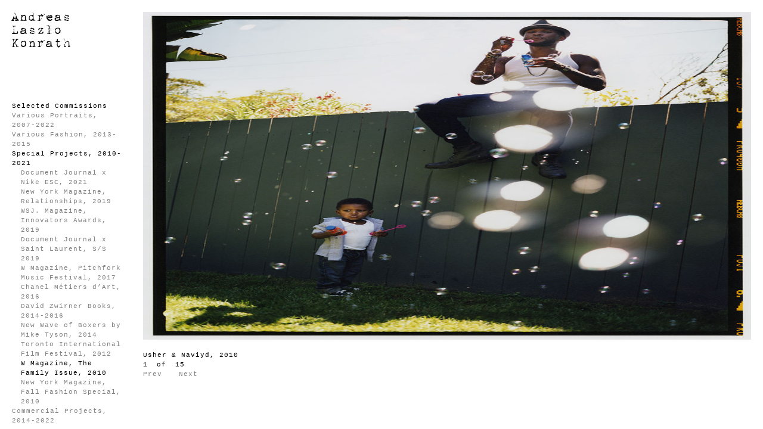

--- FILE ---
content_type: text/html; charset=UTF-8
request_url: http://andreaslaszlokonrath.com/category/selected-commissions/w-magazine-the-family-issue-2010/
body_size: 9167
content:
<!DOCTYPE html>
<html lang="en-US">
<!--<![endif]-->
<head>
  <meta charset="UTF-8" />
  <meta name="viewport" content="width=device-width,initial-scale=1" />
  <title>Andreas Laszlo Konrath</title>

  <link rel="stylesheet" type="text/css" media="all" href="http://andreaslaszlokonrath.com/wp-content/themes/andreaslaszlokonrath/style.css" />

  <!--[if lt IE 9]>
          <script src="http://andreaslaszlokonrath.com/wp-content/themes/andreaslaszlokonrath/script/html5shiv.js"></script>
  <![endif]-->

  <link rel="shortcut icon"  href="http://andreaslaszlokonrath.com/wp-content/themes/andreaslaszlokonrath/favicon.ico" type="image/vnd.microsoft.icon" />	
  <link rel="pingback" href="http://andreaslaszlokonrath.com/xmlrpc.php" />

  <meta name='robots' content='max-image-preview:large' />
<link rel="alternate" type="application/rss+xml" title="Andreas Laszlo Konrath &raquo; W Magazine, The Family Issue, 2010 Category Feed" href="https://andreaslaszlokonrath.com/category/selected-commissions/w-magazine-the-family-issue-2010/feed/" />
<style id='wp-img-auto-sizes-contain-inline-css' type='text/css'>
img:is([sizes=auto i],[sizes^="auto," i]){contain-intrinsic-size:3000px 1500px}
/*# sourceURL=wp-img-auto-sizes-contain-inline-css */
</style>
<style id='wp-emoji-styles-inline-css' type='text/css'>

	img.wp-smiley, img.emoji {
		display: inline !important;
		border: none !important;
		box-shadow: none !important;
		height: 1em !important;
		width: 1em !important;
		margin: 0 0.07em !important;
		vertical-align: -0.1em !important;
		background: none !important;
		padding: 0 !important;
	}
/*# sourceURL=wp-emoji-styles-inline-css */
</style>
<style id='wp-block-library-inline-css' type='text/css'>
:root{--wp-block-synced-color:#7a00df;--wp-block-synced-color--rgb:122,0,223;--wp-bound-block-color:var(--wp-block-synced-color);--wp-editor-canvas-background:#ddd;--wp-admin-theme-color:#007cba;--wp-admin-theme-color--rgb:0,124,186;--wp-admin-theme-color-darker-10:#006ba1;--wp-admin-theme-color-darker-10--rgb:0,107,160.5;--wp-admin-theme-color-darker-20:#005a87;--wp-admin-theme-color-darker-20--rgb:0,90,135;--wp-admin-border-width-focus:2px}@media (min-resolution:192dpi){:root{--wp-admin-border-width-focus:1.5px}}.wp-element-button{cursor:pointer}:root .has-very-light-gray-background-color{background-color:#eee}:root .has-very-dark-gray-background-color{background-color:#313131}:root .has-very-light-gray-color{color:#eee}:root .has-very-dark-gray-color{color:#313131}:root .has-vivid-green-cyan-to-vivid-cyan-blue-gradient-background{background:linear-gradient(135deg,#00d084,#0693e3)}:root .has-purple-crush-gradient-background{background:linear-gradient(135deg,#34e2e4,#4721fb 50%,#ab1dfe)}:root .has-hazy-dawn-gradient-background{background:linear-gradient(135deg,#faaca8,#dad0ec)}:root .has-subdued-olive-gradient-background{background:linear-gradient(135deg,#fafae1,#67a671)}:root .has-atomic-cream-gradient-background{background:linear-gradient(135deg,#fdd79a,#004a59)}:root .has-nightshade-gradient-background{background:linear-gradient(135deg,#330968,#31cdcf)}:root .has-midnight-gradient-background{background:linear-gradient(135deg,#020381,#2874fc)}:root{--wp--preset--font-size--normal:16px;--wp--preset--font-size--huge:42px}.has-regular-font-size{font-size:1em}.has-larger-font-size{font-size:2.625em}.has-normal-font-size{font-size:var(--wp--preset--font-size--normal)}.has-huge-font-size{font-size:var(--wp--preset--font-size--huge)}.has-text-align-center{text-align:center}.has-text-align-left{text-align:left}.has-text-align-right{text-align:right}.has-fit-text{white-space:nowrap!important}#end-resizable-editor-section{display:none}.aligncenter{clear:both}.items-justified-left{justify-content:flex-start}.items-justified-center{justify-content:center}.items-justified-right{justify-content:flex-end}.items-justified-space-between{justify-content:space-between}.screen-reader-text{border:0;clip-path:inset(50%);height:1px;margin:-1px;overflow:hidden;padding:0;position:absolute;width:1px;word-wrap:normal!important}.screen-reader-text:focus{background-color:#ddd;clip-path:none;color:#444;display:block;font-size:1em;height:auto;left:5px;line-height:normal;padding:15px 23px 14px;text-decoration:none;top:5px;width:auto;z-index:100000}html :where(.has-border-color){border-style:solid}html :where([style*=border-top-color]){border-top-style:solid}html :where([style*=border-right-color]){border-right-style:solid}html :where([style*=border-bottom-color]){border-bottom-style:solid}html :where([style*=border-left-color]){border-left-style:solid}html :where([style*=border-width]){border-style:solid}html :where([style*=border-top-width]){border-top-style:solid}html :where([style*=border-right-width]){border-right-style:solid}html :where([style*=border-bottom-width]){border-bottom-style:solid}html :where([style*=border-left-width]){border-left-style:solid}html :where(img[class*=wp-image-]){height:auto;max-width:100%}:where(figure){margin:0 0 1em}html :where(.is-position-sticky){--wp-admin--admin-bar--position-offset:var(--wp-admin--admin-bar--height,0px)}@media screen and (max-width:600px){html :where(.is-position-sticky){--wp-admin--admin-bar--position-offset:0px}}

/*# sourceURL=wp-block-library-inline-css */
</style><style id='global-styles-inline-css' type='text/css'>
:root{--wp--preset--aspect-ratio--square: 1;--wp--preset--aspect-ratio--4-3: 4/3;--wp--preset--aspect-ratio--3-4: 3/4;--wp--preset--aspect-ratio--3-2: 3/2;--wp--preset--aspect-ratio--2-3: 2/3;--wp--preset--aspect-ratio--16-9: 16/9;--wp--preset--aspect-ratio--9-16: 9/16;--wp--preset--color--black: #000000;--wp--preset--color--cyan-bluish-gray: #abb8c3;--wp--preset--color--white: #ffffff;--wp--preset--color--pale-pink: #f78da7;--wp--preset--color--vivid-red: #cf2e2e;--wp--preset--color--luminous-vivid-orange: #ff6900;--wp--preset--color--luminous-vivid-amber: #fcb900;--wp--preset--color--light-green-cyan: #7bdcb5;--wp--preset--color--vivid-green-cyan: #00d084;--wp--preset--color--pale-cyan-blue: #8ed1fc;--wp--preset--color--vivid-cyan-blue: #0693e3;--wp--preset--color--vivid-purple: #9b51e0;--wp--preset--gradient--vivid-cyan-blue-to-vivid-purple: linear-gradient(135deg,rgb(6,147,227) 0%,rgb(155,81,224) 100%);--wp--preset--gradient--light-green-cyan-to-vivid-green-cyan: linear-gradient(135deg,rgb(122,220,180) 0%,rgb(0,208,130) 100%);--wp--preset--gradient--luminous-vivid-amber-to-luminous-vivid-orange: linear-gradient(135deg,rgb(252,185,0) 0%,rgb(255,105,0) 100%);--wp--preset--gradient--luminous-vivid-orange-to-vivid-red: linear-gradient(135deg,rgb(255,105,0) 0%,rgb(207,46,46) 100%);--wp--preset--gradient--very-light-gray-to-cyan-bluish-gray: linear-gradient(135deg,rgb(238,238,238) 0%,rgb(169,184,195) 100%);--wp--preset--gradient--cool-to-warm-spectrum: linear-gradient(135deg,rgb(74,234,220) 0%,rgb(151,120,209) 20%,rgb(207,42,186) 40%,rgb(238,44,130) 60%,rgb(251,105,98) 80%,rgb(254,248,76) 100%);--wp--preset--gradient--blush-light-purple: linear-gradient(135deg,rgb(255,206,236) 0%,rgb(152,150,240) 100%);--wp--preset--gradient--blush-bordeaux: linear-gradient(135deg,rgb(254,205,165) 0%,rgb(254,45,45) 50%,rgb(107,0,62) 100%);--wp--preset--gradient--luminous-dusk: linear-gradient(135deg,rgb(255,203,112) 0%,rgb(199,81,192) 50%,rgb(65,88,208) 100%);--wp--preset--gradient--pale-ocean: linear-gradient(135deg,rgb(255,245,203) 0%,rgb(182,227,212) 50%,rgb(51,167,181) 100%);--wp--preset--gradient--electric-grass: linear-gradient(135deg,rgb(202,248,128) 0%,rgb(113,206,126) 100%);--wp--preset--gradient--midnight: linear-gradient(135deg,rgb(2,3,129) 0%,rgb(40,116,252) 100%);--wp--preset--font-size--small: 13px;--wp--preset--font-size--medium: 20px;--wp--preset--font-size--large: 36px;--wp--preset--font-size--x-large: 42px;--wp--preset--spacing--20: 0.44rem;--wp--preset--spacing--30: 0.67rem;--wp--preset--spacing--40: 1rem;--wp--preset--spacing--50: 1.5rem;--wp--preset--spacing--60: 2.25rem;--wp--preset--spacing--70: 3.38rem;--wp--preset--spacing--80: 5.06rem;--wp--preset--shadow--natural: 6px 6px 9px rgba(0, 0, 0, 0.2);--wp--preset--shadow--deep: 12px 12px 50px rgba(0, 0, 0, 0.4);--wp--preset--shadow--sharp: 6px 6px 0px rgba(0, 0, 0, 0.2);--wp--preset--shadow--outlined: 6px 6px 0px -3px rgb(255, 255, 255), 6px 6px rgb(0, 0, 0);--wp--preset--shadow--crisp: 6px 6px 0px rgb(0, 0, 0);}:where(.is-layout-flex){gap: 0.5em;}:where(.is-layout-grid){gap: 0.5em;}body .is-layout-flex{display: flex;}.is-layout-flex{flex-wrap: wrap;align-items: center;}.is-layout-flex > :is(*, div){margin: 0;}body .is-layout-grid{display: grid;}.is-layout-grid > :is(*, div){margin: 0;}:where(.wp-block-columns.is-layout-flex){gap: 2em;}:where(.wp-block-columns.is-layout-grid){gap: 2em;}:where(.wp-block-post-template.is-layout-flex){gap: 1.25em;}:where(.wp-block-post-template.is-layout-grid){gap: 1.25em;}.has-black-color{color: var(--wp--preset--color--black) !important;}.has-cyan-bluish-gray-color{color: var(--wp--preset--color--cyan-bluish-gray) !important;}.has-white-color{color: var(--wp--preset--color--white) !important;}.has-pale-pink-color{color: var(--wp--preset--color--pale-pink) !important;}.has-vivid-red-color{color: var(--wp--preset--color--vivid-red) !important;}.has-luminous-vivid-orange-color{color: var(--wp--preset--color--luminous-vivid-orange) !important;}.has-luminous-vivid-amber-color{color: var(--wp--preset--color--luminous-vivid-amber) !important;}.has-light-green-cyan-color{color: var(--wp--preset--color--light-green-cyan) !important;}.has-vivid-green-cyan-color{color: var(--wp--preset--color--vivid-green-cyan) !important;}.has-pale-cyan-blue-color{color: var(--wp--preset--color--pale-cyan-blue) !important;}.has-vivid-cyan-blue-color{color: var(--wp--preset--color--vivid-cyan-blue) !important;}.has-vivid-purple-color{color: var(--wp--preset--color--vivid-purple) !important;}.has-black-background-color{background-color: var(--wp--preset--color--black) !important;}.has-cyan-bluish-gray-background-color{background-color: var(--wp--preset--color--cyan-bluish-gray) !important;}.has-white-background-color{background-color: var(--wp--preset--color--white) !important;}.has-pale-pink-background-color{background-color: var(--wp--preset--color--pale-pink) !important;}.has-vivid-red-background-color{background-color: var(--wp--preset--color--vivid-red) !important;}.has-luminous-vivid-orange-background-color{background-color: var(--wp--preset--color--luminous-vivid-orange) !important;}.has-luminous-vivid-amber-background-color{background-color: var(--wp--preset--color--luminous-vivid-amber) !important;}.has-light-green-cyan-background-color{background-color: var(--wp--preset--color--light-green-cyan) !important;}.has-vivid-green-cyan-background-color{background-color: var(--wp--preset--color--vivid-green-cyan) !important;}.has-pale-cyan-blue-background-color{background-color: var(--wp--preset--color--pale-cyan-blue) !important;}.has-vivid-cyan-blue-background-color{background-color: var(--wp--preset--color--vivid-cyan-blue) !important;}.has-vivid-purple-background-color{background-color: var(--wp--preset--color--vivid-purple) !important;}.has-black-border-color{border-color: var(--wp--preset--color--black) !important;}.has-cyan-bluish-gray-border-color{border-color: var(--wp--preset--color--cyan-bluish-gray) !important;}.has-white-border-color{border-color: var(--wp--preset--color--white) !important;}.has-pale-pink-border-color{border-color: var(--wp--preset--color--pale-pink) !important;}.has-vivid-red-border-color{border-color: var(--wp--preset--color--vivid-red) !important;}.has-luminous-vivid-orange-border-color{border-color: var(--wp--preset--color--luminous-vivid-orange) !important;}.has-luminous-vivid-amber-border-color{border-color: var(--wp--preset--color--luminous-vivid-amber) !important;}.has-light-green-cyan-border-color{border-color: var(--wp--preset--color--light-green-cyan) !important;}.has-vivid-green-cyan-border-color{border-color: var(--wp--preset--color--vivid-green-cyan) !important;}.has-pale-cyan-blue-border-color{border-color: var(--wp--preset--color--pale-cyan-blue) !important;}.has-vivid-cyan-blue-border-color{border-color: var(--wp--preset--color--vivid-cyan-blue) !important;}.has-vivid-purple-border-color{border-color: var(--wp--preset--color--vivid-purple) !important;}.has-vivid-cyan-blue-to-vivid-purple-gradient-background{background: var(--wp--preset--gradient--vivid-cyan-blue-to-vivid-purple) !important;}.has-light-green-cyan-to-vivid-green-cyan-gradient-background{background: var(--wp--preset--gradient--light-green-cyan-to-vivid-green-cyan) !important;}.has-luminous-vivid-amber-to-luminous-vivid-orange-gradient-background{background: var(--wp--preset--gradient--luminous-vivid-amber-to-luminous-vivid-orange) !important;}.has-luminous-vivid-orange-to-vivid-red-gradient-background{background: var(--wp--preset--gradient--luminous-vivid-orange-to-vivid-red) !important;}.has-very-light-gray-to-cyan-bluish-gray-gradient-background{background: var(--wp--preset--gradient--very-light-gray-to-cyan-bluish-gray) !important;}.has-cool-to-warm-spectrum-gradient-background{background: var(--wp--preset--gradient--cool-to-warm-spectrum) !important;}.has-blush-light-purple-gradient-background{background: var(--wp--preset--gradient--blush-light-purple) !important;}.has-blush-bordeaux-gradient-background{background: var(--wp--preset--gradient--blush-bordeaux) !important;}.has-luminous-dusk-gradient-background{background: var(--wp--preset--gradient--luminous-dusk) !important;}.has-pale-ocean-gradient-background{background: var(--wp--preset--gradient--pale-ocean) !important;}.has-electric-grass-gradient-background{background: var(--wp--preset--gradient--electric-grass) !important;}.has-midnight-gradient-background{background: var(--wp--preset--gradient--midnight) !important;}.has-small-font-size{font-size: var(--wp--preset--font-size--small) !important;}.has-medium-font-size{font-size: var(--wp--preset--font-size--medium) !important;}.has-large-font-size{font-size: var(--wp--preset--font-size--large) !important;}.has-x-large-font-size{font-size: var(--wp--preset--font-size--x-large) !important;}
/*# sourceURL=global-styles-inline-css */
</style>

<style id='classic-theme-styles-inline-css' type='text/css'>
/*! This file is auto-generated */
.wp-block-button__link{color:#fff;background-color:#32373c;border-radius:9999px;box-shadow:none;text-decoration:none;padding:calc(.667em + 2px) calc(1.333em + 2px);font-size:1.125em}.wp-block-file__button{background:#32373c;color:#fff;text-decoration:none}
/*# sourceURL=/wp-includes/css/classic-themes.min.css */
</style>
<link rel="https://api.w.org/" href="https://andreaslaszlokonrath.com/wp-json/" /><link rel="alternate" title="JSON" type="application/json" href="https://andreaslaszlokonrath.com/wp-json/wp/v2/categories/19" /><link rel="EditURI" type="application/rsd+xml" title="RSD" href="https://andreaslaszlokonrath.com/xmlrpc.php?rsd" />
<meta name="generator" content="WordPress 6.9" />
</head>

<body>
    <a id="mobile-logo" href="http://andreaslaszlokonrath.com" >
      <img src="http://andreaslaszlokonrath.com/wp-content/themes/andreaslaszlokonrath/img/andreas_laszlo_konrath_iphone.png"  width="315" height="16" alt="Andreas Laszlo Konrath" />
    </a>
  <nav>
    <a id="logo" href="http://andreaslaszlokonrath.com" >
      <img src="http://andreaslaszlokonrath.com/wp-content/themes/andreaslaszlokonrath/img/andreas_laszlo_konrath.png"  width="100" height="60" alt="Andreas Laszlo Konrath" />
    </a>




  <ul id="menu" class="menu"><li id="menu-item-2986" class="menu-item menu-item-type-taxonomy menu-item-object-category current-category-ancestor current-menu-ancestor current-category-parent menu-item-has-children menu-item-2986"><a href="https://andreaslaszlokonrath.com/category/selected-commissions/">Selected Commissions</a>
<ul class="sub-menu">
	<li id="menu-item-97" class="menu-item menu-item-type-taxonomy menu-item-object-category menu-item-has-children menu-item-97"><a href="https://andreaslaszlokonrath.com/category/selected-commissions/various-portraits-2007-2022/">Various Portraits, 2007-2022</a>
	<ul class="sub-menu">
		<li id="menu-item-1554" class="menu-item menu-item-type-taxonomy menu-item-object-category menu-item-1554"><a href="https://andreaslaszlokonrath.com/category/selected-commissions/various-portraits-2007-2022/part-1-studio/">Part 1 [Studio, a–z]</a></li>
		<li id="menu-item-1555" class="menu-item menu-item-type-taxonomy menu-item-object-category menu-item-1555"><a href="https://andreaslaszlokonrath.com/category/selected-commissions/various-portraits-2007-2022/part-2-environment/">Part 2 [Location, a–z]</a></li>
	</ul>
</li>
	<li id="menu-item-3270" class="menu-item menu-item-type-taxonomy menu-item-object-category menu-item-3270"><a href="https://andreaslaszlokonrath.com/category/selected-commissions/various-fashion-2013-2015/">Various Fashion, 2013-2015</a></li>
	<li id="menu-item-6227" class="menu-item menu-item-type-taxonomy menu-item-object-category current-menu-ancestor current-menu-parent menu-item-has-children menu-item-6227"><a href="https://andreaslaszlokonrath.com/category/selected-commissions/special-projects-2010-2021/">Special Projects, 2010-2021</a>
	<ul class="sub-menu">
		<li id="menu-item-7340" class="menu-item menu-item-type-taxonomy menu-item-object-category menu-item-7340"><a href="https://andreaslaszlokonrath.com/category/selected-commissions/special-projects-2010-2021/document-journal-x-nike-esc-2021/">Document Journal x Nike ESC, 2021</a></li>
		<li id="menu-item-6797" class="menu-item menu-item-type-taxonomy menu-item-object-category menu-item-6797"><a href="https://andreaslaszlokonrath.com/category/selected-commissions/special-projects-2010-2021/new-york-magazine-relationships-2019/">New York Magazine, Relationships, 2019</a></li>
		<li id="menu-item-6798" class="menu-item menu-item-type-taxonomy menu-item-object-category menu-item-6798"><a href="https://andreaslaszlokonrath.com/category/selected-commissions/special-projects-2010-2021/wsj-magazine-innovators-awards-2019/">WSJ. Magazine, Innovators Awards, 2019</a></li>
		<li id="menu-item-6394" class="menu-item menu-item-type-taxonomy menu-item-object-category menu-item-6394"><a href="https://andreaslaszlokonrath.com/category/selected-commissions/special-projects-2010-2021/document-journal-x-saint-laurent-s-s-2019/">Document Journal x Saint Laurent, S/S 2019</a></li>
		<li id="menu-item-6116" class="menu-item menu-item-type-taxonomy menu-item-object-category menu-item-6116"><a href="https://andreaslaszlokonrath.com/category/selected-commissions/w-magazine-pitchfork-music-festival-2017/">W Magazine, Pitchfork Music Festival, 2017</a></li>
		<li id="menu-item-6032" class="menu-item menu-item-type-taxonomy menu-item-object-category menu-item-6032"><a href="https://andreaslaszlokonrath.com/category/selected-commissions/chanel-metiers-dart-2016/">Chanel Métiers d&#8217;Art, 2016</a></li>
		<li id="menu-item-5532" class="menu-item menu-item-type-taxonomy menu-item-object-category menu-item-5532"><a href="https://andreaslaszlokonrath.com/category/selected-commissions/david-zwirner-books-2014-2016/">David Zwirner Books, 2014-2016</a></li>
		<li id="menu-item-7262" class="menu-item menu-item-type-taxonomy menu-item-object-category menu-item-7262"><a href="https://andreaslaszlokonrath.com/category/selected-commissions/special-projects-2010-2021/new-wave-of-boxers-by-mike-tyson-2014/">New Wave of Boxers by Mike Tyson, 2014</a></li>
		<li id="menu-item-3146" class="menu-item menu-item-type-taxonomy menu-item-object-category menu-item-3146"><a href="https://andreaslaszlokonrath.com/category/selected-commissions/toronto-international-film-festival-2012/">Toronto International Film Festival, 2012</a></li>
		<li id="menu-item-104" class="menu-item menu-item-type-taxonomy menu-item-object-category current-menu-item menu-item-104"><a href="https://andreaslaszlokonrath.com/category/selected-commissions/w-magazine-the-family-issue-2010/" aria-current="page">W Magazine, The Family Issue, 2010</a></li>
		<li id="menu-item-98" class="menu-item menu-item-type-taxonomy menu-item-object-category menu-item-has-children menu-item-98"><a href="https://andreaslaszlokonrath.com/category/selected-commissions/new-york-magazine-fashion-special-2010/">New York Magazine, Fall Fashion Special, 2010</a>
		<ul class="sub-menu">
			<li id="menu-item-6663" class="menu-item menu-item-type-taxonomy menu-item-object-category menu-item-6663"><a href="https://andreaslaszlokonrath.com/category/selected-commissions/new-york-magazine-fashion-special-2010/part-1-reportage/">Part 1 [Reportage]</a></li>
			<li id="menu-item-6664" class="menu-item menu-item-type-taxonomy menu-item-object-category menu-item-6664"><a href="https://andreaslaszlokonrath.com/category/selected-commissions/new-york-magazine-fashion-special-2010/part-2-portraits/">Part 2 [Portraits]</a></li>
		</ul>
</li>
	</ul>
</li>
	<li id="menu-item-6228" class="menu-item menu-item-type-taxonomy menu-item-object-category menu-item-has-children menu-item-6228"><a href="https://andreaslaszlokonrath.com/category/selected-commissions/commercial-projects-2014-2022/">Commercial Projects, 2014-2022</a>
	<ul class="sub-menu">
		<li id="menu-item-4717" class="menu-item menu-item-type-taxonomy menu-item-object-category menu-item-has-children menu-item-4717"><a href="https://andreaslaszlokonrath.com/category/selected-commissions/rag-bone-2015-2022/">Rag &amp; Bone, 2015-2022</a>
		<ul class="sub-menu">
			<li id="menu-item-7379" class="menu-item menu-item-type-taxonomy menu-item-object-category menu-item-7379"><a href="https://andreaslaszlokonrath.com/category/selected-commissions/rag-bone-2015-2022/s-s-2022/">S/S 2022</a></li>
			<li id="menu-item-7378" class="menu-item menu-item-type-taxonomy menu-item-object-category menu-item-7378"><a href="https://andreaslaszlokonrath.com/category/selected-commissions/rag-bone-2015-2022/forever-new-yorkers-holiday-2020/">Forever New Yorkers, Holiday 2020</a></li>
			<li id="menu-item-4998" class="menu-item menu-item-type-taxonomy menu-item-object-category menu-item-4998"><a href="https://andreaslaszlokonrath.com/category/selected-commissions/rag-bone-2015-2022/the-mens-project-2016/">The Men&#8217;s Project, 2016</a></li>
			<li id="menu-item-4716" class="menu-item menu-item-type-taxonomy menu-item-object-category menu-item-4716"><a href="https://andreaslaszlokonrath.com/category/selected-commissions/rag-bone-2015-2022/fw-2015/">F/W 2015</a></li>
			<li id="menu-item-3621" class="menu-item menu-item-type-taxonomy menu-item-object-category menu-item-3621"><a href="https://andreaslaszlokonrath.com/category/selected-commissions/rag-bone-2015-2022/ss-2015/">S/S 2015</a></li>
		</ul>
</li>
		<li id="menu-item-6244" class="menu-item menu-item-type-taxonomy menu-item-object-category menu-item-6244"><a href="https://andreaslaszlokonrath.com/category/selected-commissions/commercial-projects-2014-2022/duckie-brown-s-s-look-book-2018/">Duckie Brown, S/S Look Book, 2018</a></li>
		<li id="menu-item-6245" class="menu-item menu-item-type-taxonomy menu-item-object-category menu-item-6245"><a href="https://andreaslaszlokonrath.com/category/selected-commissions/commercial-projects-2014-2022/g-star-x-pharrell-williams-2015-2016/">G-Star x Pharrell Williams, 2015-2016</a></li>
		<li id="menu-item-6242" class="menu-item menu-item-type-taxonomy menu-item-object-category menu-item-6242"><a href="https://andreaslaszlokonrath.com/category/selected-commissions/commercial-projects-2014-2022/adidas-originals-x-super-star-2015/">Adidas Originals x Original Superstar, 2015</a></li>
		<li id="menu-item-3530" class="menu-item menu-item-type-taxonomy menu-item-object-category menu-item-3530"><a href="https://andreaslaszlokonrath.com/category/selected-commissions/pierre-balmain-2014-2016/">Pierre Balmain, 2014-2016</a></li>
		<li id="menu-item-81" class="menu-item menu-item-type-taxonomy menu-item-object-category menu-item-81"><a href="https://andreaslaszlokonrath.com/category/tear-sheets-2007-2022/">Tear Sheets, 2007-2022</a></li>
	</ul>
</li>
</ul>
</li>
<li id="menu-item-85" class="menu-item menu-item-type-taxonomy menu-item-object-category menu-item-has-children menu-item-85"><a href="https://andreaslaszlokonrath.com/category/series/">Series</a>
<ul class="sub-menu">
	<li id="menu-item-6666" class="menu-item menu-item-type-taxonomy menu-item-object-category menu-item-6666"><a href="https://andreaslaszlokonrath.com/category/series/tupsu-2011-ongoing/">TUPSU, 2011-Ongoing</a></li>
	<li id="menu-item-3699" class="menu-item menu-item-type-taxonomy menu-item-object-category menu-item-has-children menu-item-3699"><a href="https://andreaslaszlokonrath.com/category/series/anthony-no-name-at-gmail-dot-com-2008-2013/">Anthony No Name At Gmail Dot Com, 2008-2013</a>
	<ul class="sub-menu">
		<li id="menu-item-3703" class="menu-item menu-item-type-taxonomy menu-item-object-category menu-item-3703"><a href="https://andreaslaszlokonrath.com/category/series/anthony-no-name-at-gmail-dot-com-2008-2013/photographs-2008-2013/">Part 1 [Photographs]</a></li>
		<li id="menu-item-3704" class="menu-item menu-item-type-taxonomy menu-item-object-category menu-item-3704"><a href="https://andreaslaszlokonrath.com/category/series/anthony-no-name-at-gmail-dot-com-2008-2013/polaroids-2008-2013/">Part 2 [Polaroids]</a></li>
	</ul>
</li>
	<li id="menu-item-2417" class="menu-item menu-item-type-taxonomy menu-item-object-category menu-item-2417"><a href="https://andreaslaszlokonrath.com/category/series/heavy-days-hypnotic-nights-2010-2012/">Heavy Days &amp; Hypnotic Nights, 2010-2012</a></li>
	<li id="menu-item-96" class="menu-item menu-item-type-taxonomy menu-item-object-category menu-item-96"><a href="https://andreaslaszlokonrath.com/category/series/death-is-the-answer-2011/">Death is the Answer, 2011</a></li>
	<li id="menu-item-94" class="menu-item menu-item-type-taxonomy menu-item-object-category menu-item-94"><a href="https://andreaslaszlokonrath.com/category/series/back-to-mystery-city-2010/">Back to Mystery City, 2010</a></li>
	<li id="menu-item-86" class="menu-item menu-item-type-taxonomy menu-item-object-category menu-item-has-children menu-item-86"><a href="https://andreaslaszlokonrath.com/category/series/early-work-2002-2010/">Early Work, 2002-2010</a>
	<ul class="sub-menu">
		<li id="menu-item-101" class="menu-item menu-item-type-taxonomy menu-item-object-category menu-item-101"><a href="https://andreaslaszlokonrath.com/category/series/early-work-2002-2010/my-generation-2004-2010/">My Generation, 2004-2010</a></li>
		<li id="menu-item-95" class="menu-item menu-item-type-taxonomy menu-item-object-category menu-item-95"><a href="https://andreaslaszlokonrath.com/category/series/early-work-2002-2010/come-friendly-bombs-2009/">Come Friendly Bombs, 2009</a></li>
		<li id="menu-item-100" class="menu-item menu-item-type-taxonomy menu-item-object-category menu-item-100"><a href="https://andreaslaszlokonrath.com/category/series/early-work-2002-2010/joe-2005-2008/">Joe, 2005-2008</a></li>
		<li id="menu-item-91" class="menu-item menu-item-type-taxonomy menu-item-object-category menu-item-91"><a href="https://andreaslaszlokonrath.com/category/series/early-work-2002-2010/made-in-brooklyn-2007/">Made in Brooklyn, 2007</a></li>
		<li id="menu-item-99" class="menu-item menu-item-type-taxonomy menu-item-object-category menu-item-99"><a href="https://andreaslaszlokonrath.com/category/series/early-work-2002-2010/if-the-kids-are-united-2004-2007/">If the Kids are United, 2004-2007</a></li>
		<li id="menu-item-90" class="menu-item menu-item-type-taxonomy menu-item-object-category menu-item-90"><a href="https://andreaslaszlokonrath.com/category/series/early-work-2002-2010/james-2002-2003/">James, 2002-2003</a></li>
	</ul>
</li>
</ul>
</li>
<li id="menu-item-105" class="menu-item menu-item-type-taxonomy menu-item-object-category menu-item-has-children menu-item-105"><a href="https://andreaslaszlokonrath.com/category/selected-zines/">Selected Zines</a>
<ul class="sub-menu">
	<li id="menu-item-5482" class="menu-item menu-item-type-taxonomy menu-item-object-category menu-item-5482"><a href="https://andreaslaszlokonrath.com/category/selected-zines/names-that-have-returned-2016/">Names That Have Returned, 2016</a></li>
	<li id="menu-item-5423" class="menu-item menu-item-type-taxonomy menu-item-object-category menu-item-5423"><a href="https://andreaslaszlokonrath.com/category/selected-zines/iii-primes-2016/">III Primes, 2016</a></li>
	<li id="menu-item-4321" class="menu-item menu-item-type-taxonomy menu-item-object-category menu-item-4321"><a href="https://andreaslaszlokonrath.com/category/selected-zines/anthony-no-name-at-gmail-dot-com-2014-zine/">Anthony No Name At Gmail Dot Com, 2014</a></li>
	<li id="menu-item-4319" class="menu-item menu-item-type-taxonomy menu-item-object-category menu-item-4319"><a href="https://andreaslaszlokonrath.com/category/selected-zines/the-following-is-for-reference-only-2013/">The Following is for Reference Only, 2013</a></li>
	<li id="menu-item-4323" class="menu-item menu-item-type-taxonomy menu-item-object-category menu-item-4323"><a href="https://andreaslaszlokonrath.com/category/selected-zines/graceland-2013/">Graceland, 2013</a></li>
	<li id="menu-item-4324" class="menu-item menu-item-type-taxonomy menu-item-object-category menu-item-4324"><a href="https://andreaslaszlokonrath.com/category/selected-zines/if-the-kids-are-united-2012-zine/">If the Kids are United, 2012</a></li>
	<li id="menu-item-106" class="menu-item menu-item-type-taxonomy menu-item-object-category menu-item-106"><a href="https://andreaslaszlokonrath.com/category/selected-zines/back-to-mystery-city-2011-zine/">Back to Mystery City, 2011</a></li>
	<li id="menu-item-111" class="menu-item menu-item-type-taxonomy menu-item-object-category menu-item-111"><a href="https://andreaslaszlokonrath.com/category/selected-zines/frank-muses-volume-1-2011/">Frank &#8211; Muses Volume 1, 2011</a></li>
	<li id="menu-item-113" class="menu-item menu-item-type-taxonomy menu-item-object-category menu-item-113"><a href="https://andreaslaszlokonrath.com/category/selected-zines/so-alone-i-keep-the-wolves-at-bay-2010/">So Alone I Keep the Wolves at Bay, 2010</a></li>
	<li id="menu-item-109" class="menu-item menu-item-type-taxonomy menu-item-object-category menu-item-109"><a href="https://andreaslaszlokonrath.com/category/selected-zines/a-lady-and-her-barber-2009/">A Lady and Her Barber, 2009</a></li>
	<li id="menu-item-112" class="menu-item menu-item-type-taxonomy menu-item-object-category menu-item-112"><a href="https://andreaslaszlokonrath.com/category/selected-zines/my-generation-2009-zine/">My Generation, 2009</a></li>
	<li id="menu-item-110" class="menu-item menu-item-type-taxonomy menu-item-object-category menu-item-110"><a href="https://andreaslaszlokonrath.com/category/selected-zines/made-in-brooklyn-2009-zine/">Made in Brooklyn, 2009</a></li>
	<li id="menu-item-107" class="menu-item menu-item-type-taxonomy menu-item-object-category menu-item-107"><a href="https://andreaslaszlokonrath.com/category/selected-zines/j-o-e-2009/">J.O.E., 2009</a></li>
</ul>
</li>
<li id="menu-item-77" class="menu-item menu-item-type-post_type menu-item-object-page menu-item-has-children menu-item-77"><a href="https://andreaslaszlokonrath.com/biography/">Information</a>
<ul class="sub-menu">
	<li id="menu-item-73" class="menu-item menu-item-type-post_type menu-item-object-page menu-item-73"><a href="https://andreaslaszlokonrath.com/curriculum-vitae/">Curriculum Vitae</a></li>
	<li id="menu-item-75" class="menu-item menu-item-type-post_type menu-item-object-page menu-item-75"><a href="https://andreaslaszlokonrath.com/biography/">Biography</a></li>
	<li id="menu-item-5938" class="menu-item menu-item-type-post_type menu-item-object-page menu-item-5938"><a href="https://andreaslaszlokonrath.com/artist-statement/">Artist Statement</a></li>
	<li id="menu-item-74" class="menu-item menu-item-type-post_type menu-item-object-page menu-item-74"><a href="https://andreaslaszlokonrath.com/contact/">Contact</a></li>
</ul>
</li>
</ul>
  <ul id="social-networks" class="menu"><li id="menu-item-4772" class="menu-item menu-item-type-custom menu-item-object-custom menu-item-4772"><a target="_blank" href="http://andreaslaszlokonrath.tumblr.com/">Tumblr</a></li>
<li id="menu-item-6231" class="menu-item menu-item-type-custom menu-item-object-custom menu-item-6231"><a target="_blank" href="https://www.instagram.com/andreaslaszlokonrath/">Instagram</a></li>
</ul>
    
   
  </nav>

    <script type="text/javascript">
        var homepage_posts = [{"thumb":"https:\/\/andreaslaszlokonrath.com\/wp-content\/uploads\/2012\/08\/Usher_1.jpg","title":"Usher &#038; Naviyd, 2010"},{"thumb":"https:\/\/andreaslaszlokonrath.com\/wp-content\/uploads\/2012\/08\/Usher_5flattened.jpg","title":"Usher, Naviyd &#038; Raymond V, 2010"},{"thumb":"https:\/\/andreaslaszlokonrath.com\/wp-content\/uploads\/2012\/08\/Usher_2.jpg","title":"Usher, Naviyd &#038; Raymond V, 2010"},{"thumb":"https:\/\/andreaslaszlokonrath.com\/wp-content\/uploads\/2012\/08\/Usher_3flattened.jpg","title":"Usher, 2010"},{"thumb":"https:\/\/andreaslaszlokonrath.com\/wp-content\/uploads\/2012\/08\/Cholodenko_2flattened.jpg","title":"Lisa Cholodenko, Wendy Melvoin &#038; Calder, 2010"},{"thumb":"https:\/\/andreaslaszlokonrath.com\/wp-content\/uploads\/2012\/08\/Cholodenko_1.jpg","title":"Lisa Cholodenko, Wendy Melvoin &#038; Calder, 2010"},{"thumb":"https:\/\/andreaslaszlokonrath.com\/wp-content\/uploads\/2012\/08\/Cholodenko_4flattened.jpg","title":"Wendy Melvoin and Calder, 2010"},{"thumb":"https:\/\/andreaslaszlokonrath.com\/wp-content\/uploads\/2012\/08\/Cholodenko_5flattened.jpg","title":"Lisa Cholodenko, Wendy Melvoin &#038; Calder, 2010"},{"thumb":"https:\/\/andreaslaszlokonrath.com\/wp-content\/uploads\/2012\/08\/Cholodenko_3flattened.jpg","title":"Lisa Cholodenko, Wendy Melvoin &#038; Calder, 2010"},{"thumb":"https:\/\/andreaslaszlokonrath.com\/wp-content\/uploads\/2012\/08\/Hennessys_1flattened.jpg","title":"The Hennessys, 2010"},{"thumb":"https:\/\/andreaslaszlokonrath.com\/wp-content\/uploads\/2012\/08\/Hennessys_3flattened.jpg","title":"The Hennessys, 2010"},{"thumb":"https:\/\/andreaslaszlokonrath.com\/wp-content\/uploads\/2012\/08\/Hennessys_2.jpg","title":"Killian Hennessy, Savannah &#038; Dorian, 2010"},{"thumb":"https:\/\/andreaslaszlokonrath.com\/wp-content\/uploads\/2012\/08\/Hennessys_4.jpg","title":"Dorian Hennessy, 2010"},{"thumb":"https:\/\/andreaslaszlokonrath.com\/wp-content\/uploads\/2012\/08\/Fendis_1.jpg","title":"The Fendis, 2010"},{"thumb":"https:\/\/andreaslaszlokonrath.com\/wp-content\/uploads\/2012\/08\/Fendis_2.jpg","title":"The Fendis, 2010"}];
        var current_index = 0;
        var root = 'https://andreaslaszlokonrath.com/category/selected-commissions/w-magazine-the-family-issue-2010/page/';

    </script>
	
	<section class="full">  

		        <div class="homepage">
	            <div class="image-container">
	                <img  src="https://andreaslaszlokonrath.com/wp-content/uploads/2012/08/Usher_1.jpg"  alt="Usher &#038; Naviyd, 2010" /> 
	            </div>
	            <div class="navigation">
	                <h3>Usher &#038; Naviyd, 2010</h3> 
	                <p class="number">1 <span>of</span> 15</p>
	                <p>
	                    <span id="prev">Prev</span>
	                    <span id="next">Next</span>
	                </p>
	            </div>

	        </div>
	    	</section> 








<div id="loaded-content"></div>



            <script type="text/javascript" src="http://andreaslaszlokonrath.com/wp-content/themes/andreaslaszlokonrath/script/jquery.js"></script>
            <script type="text/javascript" src="http://andreaslaszlokonrath.com/wp-content/themes/andreaslaszlokonrath/script/functions.js"></script>
            <script type="speculationrules">
{"prefetch":[{"source":"document","where":{"and":[{"href_matches":"/*"},{"not":{"href_matches":["/wp-*.php","/wp-admin/*","/wp-content/uploads/*","/wp-content/*","/wp-content/plugins/*","/wp-content/themes/andreaslaszlokonrath/*","/*\\?(.+)"]}},{"not":{"selector_matches":"a[rel~=\"nofollow\"]"}},{"not":{"selector_matches":".no-prefetch, .no-prefetch a"}}]},"eagerness":"conservative"}]}
</script>
<script id="wp-emoji-settings" type="application/json">
{"baseUrl":"https://s.w.org/images/core/emoji/17.0.2/72x72/","ext":".png","svgUrl":"https://s.w.org/images/core/emoji/17.0.2/svg/","svgExt":".svg","source":{"concatemoji":"http://andreaslaszlokonrath.com/wp-includes/js/wp-emoji-release.min.js?ver=6.9"}}
</script>
<script type="module">
/* <![CDATA[ */
/*! This file is auto-generated */
const a=JSON.parse(document.getElementById("wp-emoji-settings").textContent),o=(window._wpemojiSettings=a,"wpEmojiSettingsSupports"),s=["flag","emoji"];function i(e){try{var t={supportTests:e,timestamp:(new Date).valueOf()};sessionStorage.setItem(o,JSON.stringify(t))}catch(e){}}function c(e,t,n){e.clearRect(0,0,e.canvas.width,e.canvas.height),e.fillText(t,0,0);t=new Uint32Array(e.getImageData(0,0,e.canvas.width,e.canvas.height).data);e.clearRect(0,0,e.canvas.width,e.canvas.height),e.fillText(n,0,0);const a=new Uint32Array(e.getImageData(0,0,e.canvas.width,e.canvas.height).data);return t.every((e,t)=>e===a[t])}function p(e,t){e.clearRect(0,0,e.canvas.width,e.canvas.height),e.fillText(t,0,0);var n=e.getImageData(16,16,1,1);for(let e=0;e<n.data.length;e++)if(0!==n.data[e])return!1;return!0}function u(e,t,n,a){switch(t){case"flag":return n(e,"\ud83c\udff3\ufe0f\u200d\u26a7\ufe0f","\ud83c\udff3\ufe0f\u200b\u26a7\ufe0f")?!1:!n(e,"\ud83c\udde8\ud83c\uddf6","\ud83c\udde8\u200b\ud83c\uddf6")&&!n(e,"\ud83c\udff4\udb40\udc67\udb40\udc62\udb40\udc65\udb40\udc6e\udb40\udc67\udb40\udc7f","\ud83c\udff4\u200b\udb40\udc67\u200b\udb40\udc62\u200b\udb40\udc65\u200b\udb40\udc6e\u200b\udb40\udc67\u200b\udb40\udc7f");case"emoji":return!a(e,"\ud83e\u1fac8")}return!1}function f(e,t,n,a){let r;const o=(r="undefined"!=typeof WorkerGlobalScope&&self instanceof WorkerGlobalScope?new OffscreenCanvas(300,150):document.createElement("canvas")).getContext("2d",{willReadFrequently:!0}),s=(o.textBaseline="top",o.font="600 32px Arial",{});return e.forEach(e=>{s[e]=t(o,e,n,a)}),s}function r(e){var t=document.createElement("script");t.src=e,t.defer=!0,document.head.appendChild(t)}a.supports={everything:!0,everythingExceptFlag:!0},new Promise(t=>{let n=function(){try{var e=JSON.parse(sessionStorage.getItem(o));if("object"==typeof e&&"number"==typeof e.timestamp&&(new Date).valueOf()<e.timestamp+604800&&"object"==typeof e.supportTests)return e.supportTests}catch(e){}return null}();if(!n){if("undefined"!=typeof Worker&&"undefined"!=typeof OffscreenCanvas&&"undefined"!=typeof URL&&URL.createObjectURL&&"undefined"!=typeof Blob)try{var e="postMessage("+f.toString()+"("+[JSON.stringify(s),u.toString(),c.toString(),p.toString()].join(",")+"));",a=new Blob([e],{type:"text/javascript"});const r=new Worker(URL.createObjectURL(a),{name:"wpTestEmojiSupports"});return void(r.onmessage=e=>{i(n=e.data),r.terminate(),t(n)})}catch(e){}i(n=f(s,u,c,p))}t(n)}).then(e=>{for(const n in e)a.supports[n]=e[n],a.supports.everything=a.supports.everything&&a.supports[n],"flag"!==n&&(a.supports.everythingExceptFlag=a.supports.everythingExceptFlag&&a.supports[n]);var t;a.supports.everythingExceptFlag=a.supports.everythingExceptFlag&&!a.supports.flag,a.supports.everything||((t=a.source||{}).concatemoji?r(t.concatemoji):t.wpemoji&&t.twemoji&&(r(t.twemoji),r(t.wpemoji)))});
//# sourceURL=http://andreaslaszlokonrath.com/wp-includes/js/wp-emoji-loader.min.js
/* ]]> */
</script>
    </body>
</html>
